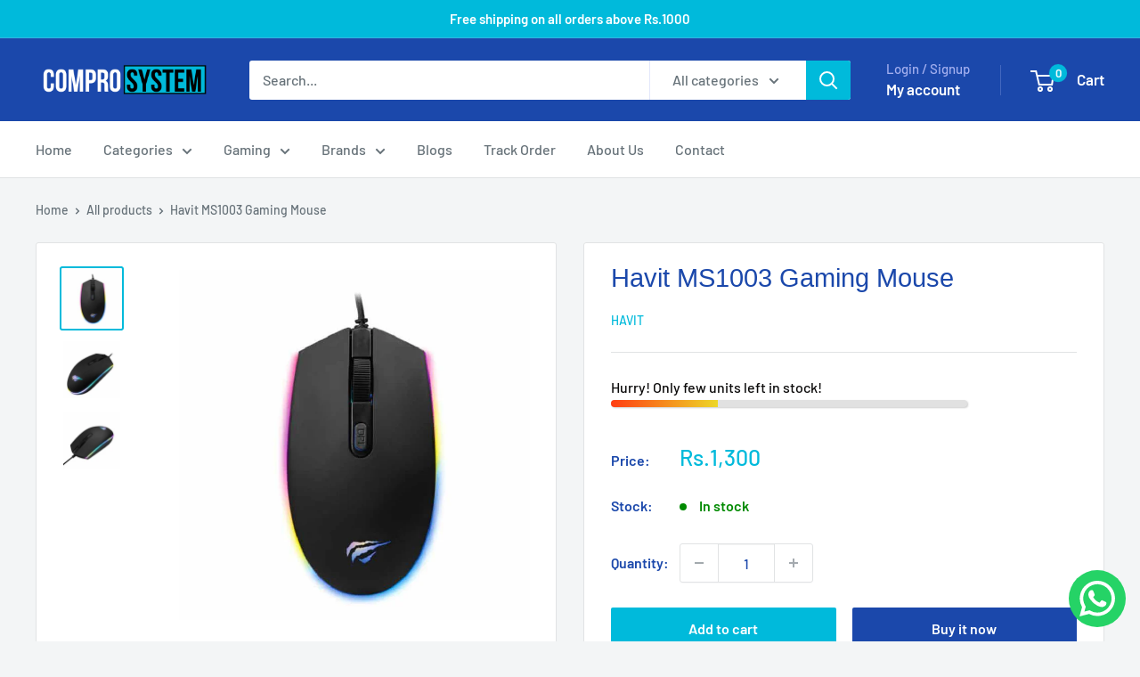

--- FILE ---
content_type: text/css
request_url: https://comprosystem.co/cdn/shop/t/30/assets/custom.css?v=62909916878819585841737984832
body_size: -553
content:
.heading {
    font-family: DIN Next, sans-serif;
    font-weight: 500;
    font-style: normal;
    color: #1b48ab;
}
.quick-links__link {padding: 24px;}
.inventory-bar{display:none;}
.wa-splmn-chat-btn-offset{left:13px;}

--- FILE ---
content_type: text/javascript
request_url: https://comprosystem.co/cdn/shop/t/30/assets/custom.js?v=102476495355921946141737792430
body_size: -529
content:
//# sourceMappingURL=/cdn/shop/t/30/assets/custom.js.map?v=102476495355921946141737792430
